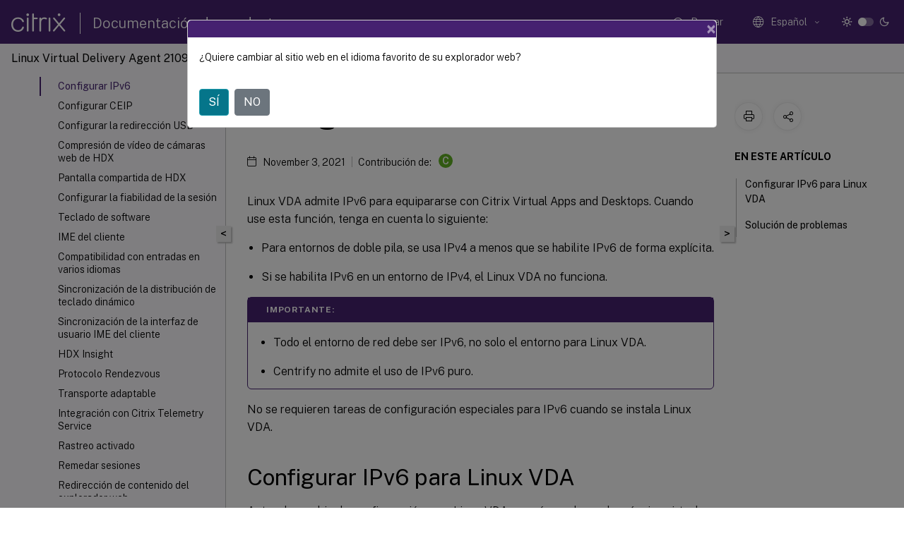

--- FILE ---
content_type: text/html; charset=UTF-8
request_url: https://docs.citrix.com/es-es/linux-virtual-delivery-agent/2109/configuration/configure-ipv6
body_size: 16364
content:
<!DOCTYPE html>
<html lang="es" class="theme" style="visibility:hidden">
    <head>
<meta http-equiv="Content-Type" content="text/html; charset=UTF-8">
    <meta charset="UTF-8">
    <meta http-equiv="X-UA-Compatible" content="IE=edge">
    <meta name="viewport" content="width=device-width, initial-scale=1.0, maximum-scale=12.0, user-scalable=yes">
    
    
   
    <title>Configurar IPv6 | Linux Virtual Delivery Agent 2109</title>
	
    <meta name="description" content="Linux VDA admite IPv6 para equipararse con Citrix Virtual Apps and Desktops. Cuando use esta función, tenga en cuenta lo siguiente:.No se requieren tareas de configuración especiales para IPv6 cuando se instala Linux VDA.">
	
    <meta name="ctx_product" content="linux_virtual_delivery_agent">
    <meta name="lastModified" content="November 3, 2021">
<meta name="googlebot" content="noindex">
<meta name="robots" content="noindex">
<meta name="mt_fly_provider" content="">
    <meta name="lang_code" content="es-es">   
    <meta name="google-site-verification" content="1Wh0frgAsMk_9bvhlqikSVpVii-UUGbdQsKWe4WqTrQ">
    

    

      <link rel="preconnect" href="https://consent.trustarc.com" crossorigin>   

   <link rel="preconnect" href="https://fonts.gstatic.com" crossorigin>

    <link rel="preload" as="style" href="https://fonts.googleapis.com/css2?family=Public+Sans:wght@300;400;600;700&amp;display=swap">

    <link rel="stylesheet" href="https://fonts.googleapis.com/css2?family=Public+Sans:wght@300;400;600;700&amp;display=swap" media="print" onload="this.media='all'">

        
   
    <link rel="preload" as="style" href="/assets/main.css">
    <link rel="stylesheet" href="/assets/main.css">



    <link rel="canonical" href="/es-es/linux-virtual-delivery-agent/2109/configuration/configure-ipv6.html">
    <link rel="icon" type="image/vnd.microsoft.icon" href="/assets/images/favicon.ico">
    <link rel="apple-touch-icon" href="/assets/images/apple-touch-icon.png">
  
    
    
</head>

    <body class="doc">
        <div class="docs-container-fluid">
            <div class="row no-gutters docs-header-container" id="docs-header-container-id">
                <div class="col-sm-12 col-md-12 docs-page-header">
                    
                        
<header class="docs-header clearfix">
  <!-- <button type="button" id="extra-close-button" class="close" data-dismiss="modal" aria-label="Close">
        <span aria-hidden="true">&times;</span>
    </button> -->

  <div class="md-search">
    <div class="md-search-close">
      <span class="docs-icon icon-close"></span>
    </div>
  </div>
  <div class="header-left">
    <div class="docs-icon icon-hamburger md-hamburger"></div>

    <a class="site-title" onclick="location.href='https://www.citrix.com';">
      <span class="docs-icon icon-citrix-new site-logo"></span>
      
    </a>
    <span class="header-divider"> </span>
    <a href="/es-es" class="site-title-text">Documentación de productos</a>
  </div>
  <div class="header-right">
    <div class="search-bar-container">
<!-- Button trigger modal -->
<button type="button" class="btn btn-primary search-btn-homepage" data-toggle="modal" data-target="#algoliaModal" id="search-btn">
  <span class="docs-icon icon-search"></span>
  <div class="search-box-new"> Buscar</div>
</button>

<input type="hidden" id="search_type" value="Escriba lo que quiere buscar">
<input type="hidden" id="search_no_results" value="No hay resultados">
<input type="hidden" id="search_filter" value="Filtros">
<input type="hidden" id="search_refine" value="Refinar resultados">
<input type="hidden" id="search_clear_all" value="Borrar todo">
<input type="hidden" id="search_citrix_pro_doc" value="Buscar en la documentación de productos">
<input type="hidden" id="search_query" value='Pruebe con una consulta diferente o menos específica. Quite los filtros seleccionados. Las consultas de ejemplo incluyen "actualización de versiones", "espacio de trabajo" y "certificado".'>
<input type="hidden" id="search_recommended" value="Temas recomendados">
<input type="hidden" id="search_related_topics" value="Temas relacionados con Citrix Tech Zone">
<input type="hidden" id="search_no_result_tech_zone" value="No se encontró ningún resultado en Tech Zone">
<input type="hidden" id="search_show_more" value="Mostrar más en Tech Zone">
<input type="hidden" id="search_query_all" value="Buscar en todos los productos">
<input type="hidden" id="search_featured" value="Temas destacados">
<input type="hidden" id="search_active_filter" value="Filtro seleccionado">

  <!-- Modal -->
  <div class="modal fade" id="algoliaModal" data-backdrop="false" tabindex="-1" role="dialog" aria-labelledby="algoliaModalLabel" aria-hidden="true">
    <div class="modal-dialog modal-dialog-scrollable" role="document">
      <div class="modal-content search-modal-content">
        <div class="modal-body search-modal-body" id="modal-box-algolia">
          <div>
            <div class="search-filter-head">
              <div class="inner-div">
                <div class="close-search-modal-mobile" data-dismiss="modal" aria-label="Close">
                 <span class="docs-icon algolia-modal-close-icon icon-arrow-back-search"></span>
                </div> 
                <div id="autocomplete">
                </div>
                <div class="close-search-modal" data-dismiss="modal" aria-label="Close">
                  <p>Cerrar</p> <span class="docs-icon icon-clearAll-search"></span>
                </div>
                <div class="mobile-filter" id="mobile-filter-button"><span class="docs-icon icon-filter"></span></div>    
              </div>
            </div>
            <div class="search-hits">
              <div class="products-heading">
                <div class="prod">
                <div class="refine-heading">Refinar resultados</div>
                <div id="clear-refinement" class="bg-ss-clear"></div>
                </div>
                <div id="hierarchical-menu">
                  <input type="text" id="product-search" class="product-searchbox" placeholder="Buscar productos">
                  <p class="select-product-mobile">Seleccione un producto</p>
                </div>
              </div>
              <div class="mobile-apply-filter" id="mobile-filter-div">
                <div class="mobile-apply-filter-inner">
                  <div id="apply-filter">Aplicar</div>
                  <div id="clear-refinement-mobile">Borrar todo</div>
                </div>
              </div>
              <div id="result-div">
                <div id="query-suggestion-div"></div>
                <div class="show-filter">
                  <div id="selected-message">Filtro seleccionado</div>
                  <div id="current-refinements"></div>
                </div>
                <div id="empty-search-algolia">
                  <div class="search-icon-big">
                    <span class="docs-icon icon-search no-result"></span>
                  </div>
                  <div class="empty-message-class">
                     <div class="empty-message-line-1 modal-text-center">Buscar en la documentación de productos</div>
                  </div>
                </div>
                <div id="infinite-hits-custom" class="hits-container" style="display:none;">
                </div>
              </div>
            </div>
          </div>
        </div>
      </div>
    </div>
  </div>

      <span class="docs-icon icon-search md-search-submit"></span>
    </div>
<div class="language-container">
    <button type="button" class="btn btn-default dropdown-toggle" data-toggle="dropdown" aria-haspopup="true" aria-expanded="false" onclick="loadCaptcha('language')">
        <i class="docs-icon icon-globe cx-globe lang-selected"></i>
        <span class="lang-selected-text"></span>
        <span class="docs-icon dropdown-arrow icon-arrow-down-rounded"></span>
    </button>
        
    <ul class="dropdown-menu">
        <li class="lang active lang-desktop">
            <a class="language-option" href="/en-us/linux-virtual-delivery-agent/2109/configuration/configure-ipv6.html?lang-switch=true">
                <div class="lang-p">
                    English
                </div>
            </a>
        </li>
        <li class="lang active lang-mobile">
            <a class="language-option" href="/en-us/linux-virtual-delivery-agent/2109/configuration/configure-ipv6.html?lang-switch=true">
                <div class="lang-p">
                    EN
                </div>
            </a>
        </li>
        <li class="lang active lang-desktop">
            <a class='language-option' href='/de-de/linux-virtual-delivery-agent/2109/configuration/configure-ipv6?lang-switch=true'>
                <div class="lang-p">
                    Deutsch
                </div>
            </a>
        </li>
        <li class="lang active lang-mobile">
            <a class='language-option' href='/de-de/linux-virtual-delivery-agent/2109/configuration/configure-ipv6?lang-switch=true'>
                <div class="lang-p">
                    DE
                </div>
            </a>
        </li>
        <li class="lang active lang-desktop">
            <a class='language-option' href='/ja-jp/linux-virtual-delivery-agent/2109/configuration/configure-ipv6?lang-switch=true'>
                <div class="lang-p">
                    日本語
                </div>
            </a>
        </li>
        <li class="lang active lang-mobile">
            <a class='language-option' href='/ja-jp/linux-virtual-delivery-agent/2109/configuration/configure-ipv6?lang-switch=true'>
                <div class="lang-p">
                    JA
                </div>
            </a>
        </li>
        <li class="lang active lang-desktop">
            <a class='language-option' href='/zh-cn/linux-virtual-delivery-agent/2109/configuration/configure-ipv6?lang-switch=true'>
                <div class="lang-p">
                    简体中文
                </div>
            </a>
        </li>
        <li class="lang active lang-mobile">
            <a class='language-option' href='/zh-cn/linux-virtual-delivery-agent/2109/configuration/configure-ipv6?lang-switch=true'>
                <div class="lang-p">
                    ZH
                </div>
            </a>
        </li>
        <li class="lang active lang-desktop">
            <a class='language-option' href='/fr-fr/linux-virtual-delivery-agent/2109/configuration/configure-ipv6?lang-switch=true'>
                <div class="lang-p">
                    Français
                </div>
            </a>
        </li>
        <li class="lang active lang-mobile">
            <a class='language-option' href='/fr-fr/linux-virtual-delivery-agent/2109/configuration/configure-ipv6?lang-switch=true'>
                <div class="lang-p">
                    FR
                </div>
            </a>
        </li>
        <li class="lang active lang-desktop">
            <a class='language-option' href='/es-es/linux-virtual-delivery-agent/2109/configuration/configure-ipv6?lang-switch=true'>
                <div class="lang-p">
                    Español
                </div>
            </a>
        </li>
        <li class="lang active lang-mobile">
            <a class='language-option' href='/es-es/linux-virtual-delivery-agent/2109/configuration/configure-ipv6?lang-switch=true'>
                <div class="lang-p">
                    ES
                </div>
            </a>
        </li>
    </ul>
</div>



    <div class="light-toggle-box">
      <div class="light docs-actions-item">
        <span data-content="Tema claro">
          <i class="docs-icon icon-sun"></i>
        </span>
      </div>
      <label class="switch">
        <input id="switch_theme" type="checkbox">
        <span class="slider round"></span>
      </label>
      <div class="dark docs-actions-item">
        <span data-content="Tema oscuro">
          <i class="docs-icon icon-moon"></i>
        </span>
      </div>
    </div>

    <button class="themebtn-switch">
      <span data-content="Tema claro" class="theme-mobile">
        <i class="docs-icon icon-sun"></i>
      </span>
    </button>
  </div>
</header>


                    
					 <div id="docs-banner">
                        <div id="banner-div" style="display: none;" data-component="dismissible-item" data-expiry="1000" data-id="welcome-banner" data-type="info" data-value='&lt;div&gt;&lt;p id="text-banner"&gt;&lt;/p&gt;&lt;p id="new-banner"&gt;&lt;/p&gt;&lt;/div&gt;'></div>


                    </div>
                </div>
            </div>
            <div class="row no-gutters">
                <div class="col-sm-12 col-md-12 docs-page-content">
			<div id="invisible-recaptcha"></div>
     			 <input type="hidden" id="recaptchaVal" value="">
                    
   
<div class="row no-gutters" id="collapse">
  <div class="col-3 col-md-4 col-lg-3 content-left-wrapper">
    <div class="left-wrapper">
      
      

    
   <div class="version-name-class">
       <span class="version-name">Linux Virtual Delivery Agent 2109</span>
   </div>
    <div class="cx-version-options">
            <div class="dropdown has-no-options">
                
            <button class="btn btn-secondary dropdown-toggle docsproductversiondropdown" type="button" data-toggle="dropdown" aria-haspopup="true" aria-expanded="false">
                <p class="version-name-container">
                </p>
            </button>
            <div class="dropdown-menu" aria-labelledby="dropdownMenuButton">
            
              <a class="dropdown-item" data-version-url="/es-es/linux-virtual-delivery-agent/current-release">Current Release</a>
            
              <a class="dropdown-item" data-version-url="/es-es/linux-virtual-delivery-agent/2402-ltsr">2402 LTSR</a>
            
              <a class="dropdown-item" data-version-url="/es-es/linux-virtual-delivery-agent/2311">2311</a>
            
              <a class="dropdown-item" data-version-url="/es-es/linux-virtual-delivery-agent/2308">2308</a>
            
              <a class="dropdown-item" data-version-url="/es-es/linux-virtual-delivery-agent/2305">2305</a>
            
              <a class="dropdown-item" data-version-url="/es-es/linux-virtual-delivery-agent/2303">2303</a>
            
              <a class="dropdown-item" data-version-url="/es-es/linux-virtual-delivery-agent/2301">2301</a>
            
              <a class="dropdown-item" data-version-url="/es-es/linux-virtual-delivery-agent/2212">2212</a>
            
              <a class="dropdown-item" data-version-url="/es-es/linux-virtual-delivery-agent/2210">2210</a>
            
              <a class="dropdown-item" data-version-url="/es-es/linux-virtual-delivery-agent/2209">2209</a>
            
              <a class="dropdown-item" data-version-url="/es-es/linux-virtual-delivery-agent/2207">2207</a>
            
              <a class="dropdown-item" data-version-url="/es-es/linux-virtual-delivery-agent/2206">2206</a>
            
              <a class="dropdown-item" data-version-url="/es-es/linux-virtual-delivery-agent/2204">2204</a>
            
              <a class="dropdown-item" data-version-url="/es-es/linux-virtual-delivery-agent/2203-ltsr">2203 LTSR</a>
            
              <a class="dropdown-item" data-version-url="/es-es/linux-virtual-delivery-agent/1912-ltsr/configuration/configure-ipv6.html">1912 LTSR</a>
            
              <a class="dropdown-item" data-version-url="/es-es/linux-virtual-delivery-agent/7-15-ltsr/configuration/configure-ipv6.html">7.15 LTSR</a>
            
            </div>
        </div>
    </div>


<div class="left-nav">
    <div class="overlay"></div>
    <ul class="ctx-sub-menu scrollable">
                <li class="has-sub-nav-li">
                    
                    <p>
                        <span class="ctx-sub-menu-group-link has-sub-nav docs-icon icon-arrow-down-rounded"></span>
                    
                        
                        
                        
                        
                        <a class='ctx-sub-menu-group-title' href='/es-es/linux-virtual-delivery-agent/2109/whats-new'>
                            Novedades
                            
                            
                        </a>
                    </p>
                        <ul id="ctx-sub-menu-children" class="ctx-sub-menu-closed">
                                <li>
                                    <p>  
                                        <a href='/es-es/linux-virtual-delivery-agent/2109/whats-new/fixed-issues'>Problemas resueltos</a>
                                </p>
</li>
                                <li>
                                    <p>  
                                        <a href='/es-es/linux-virtual-delivery-agent/2109/whats-new/known-issues'>Problemas conocidos</a>
                                </p>
</li>
                                <li>
                                    <p>  
                                        <a href='/es-es/linux-virtual-delivery-agent/2109/whats-new/lvda-third-party-notices'>Avisos legales de terceros</a>
                                </p>
</li>
                                <li>
                                    <p>  
                                        <a href='/es-es/linux-virtual-delivery-agent/2109/whats-new/removed-features'>Elementos retirados</a>
                                </p>
</li>
                        </ul>
                 </li>
                <li>
                    
                    <p>
                    
                        
                        
                        
                        
                        <a href='/es-es/linux-virtual-delivery-agent/2109/system-requirements'>
                            Requisitos del sistema
                            
                            
                        </a>
                    </p>
                 </li>
                <li class="has-sub-nav-li">
                    
                    <p>
                        <span class="ctx-sub-menu-group-link has-sub-nav docs-icon icon-arrow-down-rounded"></span>
                    
                        
                        
                        
                        
                        <a class='ctx-sub-menu-group-title' href='/es-es/linux-virtual-delivery-agent/2109/installation-overview'>
                            Instalación
                            
                            
                        </a>
                    </p>
                        <ul id="ctx-sub-menu-children" class="ctx-sub-menu-closed">
                                <li>
                                    <p>  
                                        <a href='/es-es/linux-virtual-delivery-agent/2109/installation-overview/easy-install'>Instalación rápida con Easy Install (recomendado)</a>
                                </p>
</li>
                                <li>
                                    <p>  
                                        <a href='/es-es/linux-virtual-delivery-agent/2109/installation-overview/redhat'>Instalar Linux Virtual Delivery Agent para RHEL o CentOS manualmente</a>
                                </p>
</li>
                                <li>
                                    <p>  
                                        <a href='/es-es/linux-virtual-delivery-agent/2109/installation-overview/suse'>Instalar Linux Virtual Delivery Agent para SUSE manualmente</a>
                                </p>
</li>
                                <li>
                                    <p>  
                                        <a href='/es-es/linux-virtual-delivery-agent/2109/installation-overview/ubuntu'>Instalar Linux Virtual Delivery Agent para Ubuntu manualmente</a>
                                </p>
</li>
                                <li>
                                    <p>  
                                        <a href='/es-es/linux-virtual-delivery-agent/2109/installation-overview/debian'>Instalar Linux Virtual Delivery Agent para Debian manualmente</a>
                                </p>
</li>
                                <li>
                                    <p>  
                                        <a href='/es-es/linux-virtual-delivery-agent/2109/installation-overview/create-linux-vdas-in-citrix-virtual-apps-desktops-standard-azure'>Crear Linux VDA en Citrix Virtual Apps and Desktops Standard para Azure</a>
                                </p>
</li>
                                <li>
                                    <p>  
                                        <a href='/es-es/linux-virtual-delivery-agent/2109/installation-overview/use-mcs-to-create-linux-vms'>Usar MCS para crear máquinas virtuales Linux</a>
                                </p>
</li>
                                <li>
                                    <p>  
                                        <a href='/es-es/linux-virtual-delivery-agent/2109/installation-overview/use-pvs-to-create-linux-vms'>Usar Citrix Provisioning para crear máquinas virtuales Linux</a>
                                </p>
</li>
                                <li>
                                    <p>  
                                        <a href='/es-es/linux-virtual-delivery-agent/2109/installation-overview/configure-delivery-controllers'>Configurar Delivery Controllers para XenDesktop 7.6 y versiones anteriores</a>
                                </p>
</li>
                        </ul>
                 </li>
                <li class="has-sub-nav-li">
                    
                    <p class="child-active">
                        <span class="ctx-sub-menu-group-link has-sub-nav docs-icon icon-arrow-up-rounded "></span>
                    
                        
                        
                        
                        
                        <a class='ctx-sub-menu-group-title' href='/es-es/linux-virtual-delivery-agent/2109/configuration'>
                            Configuración
                            
                            
                        </a>
                    </p>
                        <ul id="ctx-sub-menu-children" class="ctx-sub-menu-child-open">
                                <li>
                                    <p>  
                                        <a href='/es-es/linux-virtual-delivery-agent/2109/configuration/integrate-nis-with-active-directory'>Integrar NIS en Active Directory</a>
                                </p>
</li>
                                <li>
                                    <p>  
                                        <a href='/es-es/linux-virtual-delivery-agent/2109/configuration/publish-apps'>Publicar aplicaciones</a>
                                </p>
</li>
                                <li>
                                    <p>  
                                        <a href='/es-es/linux-virtual-delivery-agent/2109/configuration/linux-vda-self-update'>Autoactualización de Linux VDA</a>
                                </p>
</li>
                                <li>
                                    <p>  
                                        <a href='/es-es/linux-virtual-delivery-agent/2109/configuration/remote-pc-access'>Acceso con Remote PC</a>
                                </p>
</li>
                                <li>
                                    <p>  
                                        <a href='/es-es/linux-virtual-delivery-agent/2109/configuration/printing-best-practice'>Imprimir</a>
                                </p>
</li>
                                <li>
                                    <p>  
                                        <a href='/es-es/linux-virtual-delivery-agent/2109/configuration/file-copy-and-paste'>Copiar y pegar archivos</a>
                                </p>
</li>
                                <li>
                                    <p>  
                                        <a href='/es-es/linux-virtual-delivery-agent/2109/configuration/file-transfer'>Transferencia de archivos</a>
                                </p>
</li>
                                <li>
                                    <p>  
                                        <a href='/es-es/linux-virtual-delivery-agent/2109/configuration/pdf-printing'>Impresión de PDF</a>
                                </p>
</li>
                                <li>
                                    <p>  
                                        <a href='/es-es/linux-virtual-delivery-agent/2109/configuration/configuring-graphics'>Configurar gráficos</a>
                                </p>
</li>
                                <li>
                                    <p>  
                                        <a href='/es-es/linux-virtual-delivery-agent/2109/configuration/thinwire-progressive-display'>Presentación progresiva de Thinwire</a>
                                </p>
</li>
                                <li>
                                    <p>  
                                        <a href='/es-es/linux-virtual-delivery-agent/2109/configuration/non-grid-3d-graphics'>Gráficos 3D sin cuadrícula</a>
                                </p>
</li>
                                <li>
                                    <p>  
                                        <a href='/es-es/linux-virtual-delivery-agent/2109/configuration/configure-policies'>Configurar directivas</a>
                                </p>
</li>
                                <li>
                                    <p>  
                                        <a href='/es-es/linux-virtual-delivery-agent/2109/configuration/policy-support-list'>Lista de directivas disponibles</a>
                                </p>
</li>
                                <li>
                                    <p class="active">
                                        Configurar IPv6
                                </p>
</li>
                                <li>
                                    <p>  
                                        <a href='/es-es/linux-virtual-delivery-agent/2109/configuration/configure-ceip'>Configurar CEIP</a>
                                </p>
</li>
                                <li>
                                    <p>  
                                        <a href='/es-es/linux-virtual-delivery-agent/2109/configuration/configure-usb-redirection'>Configurar la redirección USB</a>
                                </p>
</li>
                                <li>
                                    <p>  
                                        <a href='/es-es/linux-virtual-delivery-agent/2109/configuration/hdx-webcam-video-compression'>Compresión de vídeo de cámaras web de HDX</a>
                                </p>
</li>
                                <li>
                                    <p>  
                                        <a href='/es-es/linux-virtual-delivery-agent/2109/configuration/hdx-screen-sharing'>Pantalla compartida de HDX</a>
                                </p>
</li>
                                <li>
                                    <p>  
                                        <a href='/es-es/linux-virtual-delivery-agent/2109/configuration/configure-session-reliability'>Configurar la fiabilidad de la sesión</a>
                                </p>
</li>
                                <li>
                                    <p>  
                                        <a href='/es-es/linux-virtual-delivery-agent/2109/configuration/soft-keyboard'>Teclado de software</a>
                                </p>
</li>
                                <li>
                                    <p>  
                                        <a href='/es-es/linux-virtual-delivery-agent/2109/configuration/client-ime'>IME del cliente</a>
                                </p>
</li>
                                <li>
                                    <p>  
                                        <a href='/es-es/linux-virtual-delivery-agent/2109/configuration/configure-server-ime'>Compatibilidad con entradas en varios idiomas</a>
                                </p>
</li>
                                <li>
                                    <p>  
                                        <a href='/es-es/linux-virtual-delivery-agent/2109/configuration/dynamic-keyboard-layout-synchronization'>Sincronización de la distribución de teclado dinámico</a>
                                </p>
</li>
                                <li>
                                    <p>  
                                        <a href='/es-es/linux-virtual-delivery-agent/2109/configuration/client-ime-user-interface-synchronization'>Sincronización de la interfaz de usuario IME del cliente</a>
                                </p>
</li>
                                <li>
                                    <p>  
                                        <a href='/es-es/linux-virtual-delivery-agent/2109/configuration/hdx-insight'>HDX Insight</a>
                                </p>
</li>
                                <li>
                                    <p>  
                                        <a href='/es-es/linux-virtual-delivery-agent/2109/configuration/rendezvous-protocol'>Protocolo Rendezvous</a>
                                </p>
</li>
                                <li>
                                    <p>  
                                        <a href='/es-es/linux-virtual-delivery-agent/2109/configuration/adaptive-transport'>Transporte adaptable</a>
                                </p>
</li>
                                <li>
                                    <p>  
                                        <a href='/es-es/linux-virtual-delivery-agent/2109/configuration/integrate-with-the-citrix-telemetry-service'>Integración con Citrix Telemetry Service</a>
                                </p>
</li>
                                <li>
                                    <p>  
                                        <a href='/es-es/linux-virtual-delivery-agent/2109/configuration/tracing-on'>Rastreo activado</a>
                                </p>
</li>
                                <li>
                                    <p>  
                                        <a href='/es-es/linux-virtual-delivery-agent/2109/configuration/session-shadowing'>Remedar sesiones</a>
                                </p>
</li>
                                <li>
                                    <p>  
                                        <a href='/es-es/linux-virtual-delivery-agent/2109/configuration/browser-content-redirection'>Redirección de contenido del explorador web</a>
                                </p>
</li>
                                <li>
                                    <p>  
                                        <a href='/es-es/linux-virtual-delivery-agent/2109/configuration/support-citrix-workspace-app-for-html5'>Compatibilidad de la aplicación Citrix Workspace para HTML5</a>
                                </p>
</li>
                                <li>
                                    <p>  
                                        <a href='/es-es/linux-virtual-delivery-agent/2109/configuration/monitor-linux-sessions-in-director'>Supervisar sesiones de Linux en Citrix Director</a>
                                </p>
</li>
                                <li>
                                    <p>  
                                        <a href='/es-es/linux-virtual-delivery-agent/2109/configuration/monitor-service-daemon'>Demonio del servicio de supervisión</a>
                                </p>
</li>
                                <li>
                                    <p>  
                                        <a href='/es-es/linux-virtual-delivery-agent/2109/configuration/secure-user-sessions-using-tls'>Proteger sesiones de usuario con TLS</a>
                                </p>
</li>
                                <li>
                                    <p>  
                                        <a href='/es-es/linux-virtual-delivery-agent/2109/configuration/secure-user-sessions-using-dtls'>Proteger sesiones de usuario con DTLS</a>
                                </p>
</li>
                                <li>
                                    <p>  
                                        <a href='/es-es/linux-virtual-delivery-agent/2109/configuration/text-based-session-watermark'>Marca de agua de la sesión basada en texto</a>
                                </p>
</li>
                                <li>
                                    <p>  
                                        <a href='/es-es/linux-virtual-delivery-agent/2109/configuration/support-for-smart-cards'>Compatibilidad con tarjetas inteligentes</a>
                                </p>
</li>
                                <li>
                                    <p>  
                                        <a href='/es-es/linux-virtual-delivery-agent/2109/configuration/single-sign-on'>Autenticación Single Sign-On de dos saltos</a>
                                </p>
</li>
                                <li>
                                    <p>  
                                        <a href='/es-es/linux-virtual-delivery-agent/2109/configuration/configure-anonymous-session'>Configurar sesiones no autenticadas</a>
                                </p>
</li>
                                <li>
                                    <p>  
                                        <a href='/es-es/linux-virtual-delivery-agent/2109/configuration/configure-ldaps'>Configurar LDAPS</a>
                                </p>
</li>
                                <li>
                                    <p>  
                                        <a href='/es-es/linux-virtual-delivery-agent/2109/configuration/create-a-python3-virtual-environment'>Crear un entorno virtual Python3</a>
                                </p>
</li>
                                <li>
                                    <p>  
                                        <a href='/es-es/linux-virtual-delivery-agent/2109/configuration/xdping'>XDPing</a>
                                </p>
</li>
                                <li>
                                    <p>  
                                        <a href='/es-es/linux-virtual-delivery-agent/2109/configuration/configure-xauthority'>Configurar Xauthority</a>
                                </p>
</li>
                                <li>
                                    <p>  
                                        <a href='/es-es/linux-virtual-delivery-agent/2109/configuration/federated-authentication-service'>Configurar el servicio de autenticación federada</a>
                                </p>
</li>
                        </ul>
                 </li>
                <li>
                    
                    <p>
                    
                        
                        
                        
                        
                        <a class='history-class' href='/es-es/linux-virtual-delivery-agent/2109/document-history'> Historial de documentos
                            
                            
                                <span class="docs-icon icon-rss ml-3"></span>
                        </a>
                    </p>
                 </li>
        
    </ul>
</div>


      
    </div>
  </div>
  <div class="col-xs-12 col-md-8 col-lg-9 content-right-wrapper">
    <div class="row no-gutters">
      <!--in this line there is class="h-100" which gives height 100%!important this is causing the issue  -->
      <div class="col-12 add-margin sticky-banner">
        
        <div id="mtDesktopBanner" class="mt-feedback-banner mt-feedback-banner-wrapper" style="display: none">
          <div class="feedback-banner-container " data-localize-header="mt-feedback-form">
    <div class="banner-content-wrapper">
        <span class="banner-heading" data-localize="mt_feedback_banner_heading">Este contenido se ha traducido automáticamente de forma dinámica.</span>
    </div>
    <div class="banner-content-wrapper">
        <a class="banner-modal-button" href="#" data-toggle="modal" data-target="#mtFeedbackModal">
            <span data-localize="mt_feedback_banner_link">Envíe sus comentarios aquí</span>
        </a>
    </div>
</div>
<div class="grate-ful-section" data-localize-header="mt-feedback-form">
    <!--suc_msg div will show when we get success response from netlify for the podio feedback -->  
        <img width="20" height="20" id="grate-ful-section_image_id">
        <span data-localize="mt_feedback_thank_you_text">Gracias por los comentarios 
        </span>
</div>
        </div>
         
<nav aria-label="breadcrumb" class="d-lg-block breadcrumb-mobile ">
    <div class="breadcrumb-container sub-content-main-wrapper">
        <ol class="breadcrumb ctx-breadcrumbs">
            <li class="breadcrumb-item"><a href="/es-es"><span class="docs-icon icon-home breadcrumb-icon"></span></a></li>
            <li class="breadcrumb-item"><a href="/es-es/linux-virtual-delivery-agent">Linux Virtual Delivery Agent</a></li>
            <li class="breadcrumb-item"><a href="/es-es/linux-virtual-delivery-agent/2109">Linux Virtual Delivery Agent 2109</a></li>
        </ol>
    </div>
</nav>
      </div>
      
      <div style="position: sticky; width: 100%; top: 200px; z-index: 3">
        <button id="collapse-left">&lt;</button>
        <button id="show-left" style="display: none">&gt;</button>
      </div>

       
      <div class="col-12 col-sm-12 col-md-12 col-lg-9 order-12 order-sm-12 order-md-12 order-lg-1 sub-content-main-flex">
        <div class="sub-content-main-wrapper h-100">
          <div class="sub-content-main-wrapper-innner">
            

            <div class="mt-note" style="display: none">
              <div class="notification-container">
    <div class="notification-panel container-fluid" style="display:none">
        <div class="row outer-row-cont">
            <div class="col-12 col-md-7 col-sm-6 col-lg-7 outer-cont">
                <p class="notification-text en-us">This content has been machine translated dynamically.</p>
                <p class="notification-text de-de">Dieser Inhalt ist eine maschinelle Übersetzung, die dynamisch erstellt wurde. <a href="#mt-disclaimer">(Haftungsausschluss)</a></p>
                <p class="notification-text fr-fr">Cet article a été traduit automatiquement de manière dynamique. <a href="#mt-disclaimer">(Clause de non responsabilité)</a></p>
                <p class="notification-text es-es">Este artículo lo ha traducido una máquina de forma dinámica. <a href="#mt-disclaimer">(Aviso legal)</a></p>
				<p class="notification-text zh-cn">此内容已经过机器动态翻译。 <a href="#mt-disclaimer">放弃</a></p>
                <p class="notification-text ja-jp">このコンテンツは動的に機械翻訳されています。<a href="#mt-disclaimer">免責事項</a></p>
                <p class="notification-text ko-kr">이 콘텐츠는 동적으로 기계 번역되었습니다. <a href="#mt-disclaimer">책임 부인</a></p>
                <p class="notification-text pt-br">Este texto foi traduzido automaticamente. <a href="#mt-disclaimer">(Aviso legal)</a></p>
                <p class="notification-text it-it">Questo contenuto è stato tradotto dinamicamente con traduzione automatica.<a href="#mt-disclaimer">(Esclusione di responsabilità))</a></p>
                
                <p class="notification-text en-us-persistent-mt">This article has been machine translated.</p>
                <p class="notification-text de-de-persistent-mt">Dieser Artikel wurde maschinell übersetzt. <a href="#mt-disclaimer">(Haftungsausschluss)</a></p>
                <p class="notification-text fr-fr-persistent-mt">Ce article a été traduit automatiquement. <a href="#mt-disclaimer">(Clause de non responsabilité)</a></p>
                <p class="notification-text es-es-persistent-mt">Este artículo ha sido traducido automáticamente. <a href="#mt-disclaimer">(Aviso legal)</a></p>
                <p class="notification-text ja-jp-persistent-mt">この記事は機械翻訳されています.<a href="#mt-disclaimer">免責事項</a></p>
                <p class="notification-text ko-kr-persistent-mt">이 기사는 기계 번역되었습니다.<a href="#mt-disclaimer">책임 부인</a></p>
                <p class="notification-text pt-br-persistent-mt">Este artigo foi traduzido automaticamente.<a href="#mt-disclaimer">(Aviso legal)</a></p>
                <p class="notification-text zh-cn-persistent-mt">这篇文章已经过机器翻译.<a href="#mt-disclaimer">放弃</a></p>
                <p class="notification-text it-it-persistent-mt">Questo articolo è stato tradotto automaticamente.<a href="#mt-disclaimer">(Esclusione di responsabilità))</a></p>
            </div>
            <div class="col-12 col-md-5 col-sm-6 col-lg-5 inner-cont">
                <div class="button">
                    <div class="switcher">
                        <a class="mt-switchback-btn" href="javascript:">
                            <img width="20" height="20" class="blue_icon" id="mt-switchback-btn_image"> 
                            <span class="en-us">Switch to english</span>
                            <span class="de-de" style="display:none">Auf Englisch anzeigen</span>
                            <span class="fr-fr" style="display:none">Lire en anglais</span>
                            <span class="es-es" style="display:none">Leer en inglés</span>
                            <span class="ja-jp" style="display:none">英語に切り替え</span>
                            <span class="ko-kr" style="display:none">영어로 전환</span>
                            <span class="pt-br" style="display:none">Mudar para ingles</span>
                            <span class="zh-cn" style="display:none">切换到英文</span>
                            <span class="it-it" style="display:none">Passa all'inglese</span>
                        </a>
                    </div>
                </div>
            </div>
        </div>
    </div>
    <div style="display:none" id="notification-panel-error" class="notification-panel-error">
        <span class="icon-warning docs-icon"></span>
        <p class="notification-text">Translation failed!</p>
    </div>
 </div>

            </div>
            <div class="sub-content-main">
               
              <div class="title-container">
                <h1 class="page-title  d-sm-none d-lg-block"> Configurar IPv6 
                </h1>
              </div>

                 <div class="meta-data d-none d-lg-block">
        <span class="docs-icon icon-calendar"></span>
                <span class="last-modified">November 3, 2021</span>
                        
                        
                                <div class="contributor">
                                Contribución de: 
                                        
					<div class="contributor-inline">
                                                <!--  -->
                                                
                                                                <span class="contributor-info unconsented-contributor" title="
                        Citrix
                         Staff">
                        C
                        </span>
										</div>
                                </div>
                <div class="meta-border"></div>
</div>
   


<p>Linux VDA admite IPv6 para equipararse con Citrix Virtual Apps and Desktops. Cuando use esta función, tenga en cuenta lo siguiente:</p>

<ul>
  <li>Para entornos de doble pila, se usa IPv4 a menos que se habilite IPv6 de forma explícita.</li>
  <li>Si se habilita IPv6 en un entorno de IPv4, el Linux VDA no funciona.</li>
</ul>

<blockquote>
  <p><strong>Importante:</strong></p>

  <ul>
    <li>Todo el entorno de red debe ser IPv6, no solo el entorno para Linux VDA.</li>
    <li>Centrify no admite el uso de IPv6 puro.</li>
  </ul>
</blockquote>

<p>No se requieren tareas de configuración especiales para IPv6 cuando se instala Linux VDA.</p>

<h2 id="configurar-ipv6-para-linux-vda">
<a class="anchor" href="#configurar-ipv6-para-linux-vda" aria-hidden="true"><span class="octicon octicon-link"></span></a>Configurar IPv6 para Linux VDA</h2>

<p>Antes de cambiar la configuración para Linux VDA, asegúrese de que la máquina virtual Linux ya funcionó anteriormente en una red IPv6. Hay dos claves del Registro relacionadas con la configuración IPv6:</p>

<div class="language-plaintext highlighter-rouge"><div class="highlight"><pre class="highlight"><code>“HKLM\Software\Policies\Citrix\VirtualDesktopAgent” -t “REG_DWORD” -v “OnlyUseIPv6ControllerRegistration”
“HKLM\Software\Policies\Citrix\VirtualDesktopAgent” -t “REG_DWORD” -v “ControllerRegistrationIPv6Netmask”
&lt;!--NeedCopy--&gt;
</code></pre></div></div>

<p><strong>OnlyUseIPv6ControllerRegistration</strong> debe establecerse en 1 para que Linux VDA pueda usar IPv6:</p>

<div class="language-plaintext highlighter-rouge"><div class="highlight"><pre class="highlight"><code>sudo /opt/Citrix/VDA/bin/ctxreg create -k "HKLM\Software\Policies\Citrix\VirtualDesktopAgent" -t "REG_DWORD" -v "OnlyUseIPv6ControllerRegistration" -d "0x00000001" --force
&lt;!--NeedCopy--&gt;
</code></pre></div></div>

<p>Si Linux VDA tiene más de una interfaz de red, se puede usar <strong>ControllerRegistrationIPv6Netmask</strong> para especificar cuál se utiliza para el registro de Linux VDA:</p>

<div class="language-plaintext highlighter-rouge"><div class="highlight"><pre class="highlight"><code>sudo /opt/Citrix/VDA/bin/ctxreg create -k "HKLM\Software\Policies\Citrix\VirtualDesktopAgent" -t "REG_SZ" -v "ControllerRegistrationIPv6Netmask " -d "{IPv6 netmask}" --force
&lt;!--NeedCopy--&gt;
</code></pre></div></div>

<p>Sustituya <strong>{IPv6 netmask}</strong> por la máscara de red real (por ejemplo, 2000::/64).</p>

<p>Para obtener más información sobre IPv6 en Citrix Virtual Apps and Desktops, consulte <a href="/es-es/citrix-virtual-apps-desktops/manage-deployment/ipv6.html">Compatibilidad con IPv4 / IPv6</a>.</p>

<h2 id="solución-de-problemas">
<a class="anchor" href="#soluci%C3%B3n-de-problemas" aria-hidden="true"><span class="octicon octicon-link"></span></a>Solución de problemas</h2>

<p>Compruebe el entorno básico de red IPv6 y use el comando ping6 para comprobar si se puede establecer contacto con AD y el Delivery Controller.</p>


            </div>
            <div class="mt-disclaimer" style="display: none">
              <a id="mt-disclaimer"></a>
              <!--googleoff: all-->
<div class="mt-citrix-disclaimer" data-localize-header="mt-disclaimers">
    <span data-localize="mt_disclaimer"> La versión oficial de este contenido está en inglés. Para mayor comodidad, parte del contenido de la documentación de Cloud Software Group solo tiene traducción automática. Cloud Software Group no puede controlar el contenido con traducción automática, que puede contener errores, imprecisiones o un lenguaje inadecuado. No se ofrece ninguna garantía, ni implícita ni explícita, en cuanto a la exactitud, la fiabilidad, la idoneidad o la precisión de las traducciones realizadas del original en inglés a cualquier otro idioma, o que su producto o servicio de Cloud Software Group se ajusten a cualquier contenido con traducción automática, y cualquier garantía provista bajo el contrato de licencia del usuario final o las condiciones de servicio, o cualquier otro contrato con Cloud Software Group, de que el producto o el servicio se ajusten a la documentación no se aplicará en cuanto dicha documentación se ha traducido automáticamente. Cloud Software Group no se hace responsable de los daños o los problemas que puedan surgir del uso del contenido traducido automáticamente. </span>
</div>
<div class="mt-disclaimer-container">
    <div class="mt-de-de-gl-disclaimer" style="display:none">
        DIESER DIENST KANN ÜBERSETZUNGEN ENTHALTEN, DIE VON GOOGLE BEREITGESTELLT WERDEN. GOOGLE LEHNT JEDE AUSDRÜCKLICHE ODER STILLSCHWEIGENDE GEWÄHRLEISTUNG IN BEZUG AUF DIE ÜBERSETZUNGEN AB, EINSCHLIESSLICH JEGLICHER GEWÄHRLEISTUNG DER GENAUIGKEIT, ZUVERLÄSSIGKEIT UND JEGLICHER STILLSCHWEIGENDEN GEWÄHRLEISTUNG DER MARKTGÄNGIGKEIT, DER EIGNUNG FÜR EINEN BESTIMMTEN ZWECK UND DER NICHTVERLETZUNG VON RECHTEN DRITTER.
    </div>
    <div class="mt-fr-fr-gl-disclaimer" style="display:none">
        CE SERVICE PEUT CONTENIR DES TRADUCTIONS FOURNIES PAR GOOGLE. GOOGLE EXCLUT TOUTE GARANTIE RELATIVE AUX TRADUCTIONS, EXPRESSE OU IMPLICITE, Y COMPRIS TOUTE GARANTIE D'EXACTITUDE, DE FIABILITÉ ET TOUTE GARANTIE IMPLICITE DE QUALITÉ MARCHANDE, D'ADÉQUATION À UN USAGE PARTICULIER ET D'ABSENCE DE CONTREFAÇON.
    </div>
    <div class="mt-es-es-gl-disclaimer" style="display:none">
        ESTE SERVICIO PUEDE CONTENER TRADUCCIONES CON TECNOLOGÍA DE GOOGLE. GOOGLE RENUNCIA A TODAS LAS GARANTÍAS RELACIONADAS CON LAS TRADUCCIONES, TANTO IMPLÍCITAS COMO EXPLÍCITAS, INCLUIDAS LAS GARANTÍAS DE EXACTITUD, FIABILIDAD Y OTRAS GARANTÍAS IMPLÍCITAS DE COMERCIABILIDAD, IDONEIDAD PARA UN FIN EN PARTICULAR Y AUSENCIA DE INFRACCIÓN DE DERECHOS.
    </div>
    <div class="mt-zh-cn-gl-disclaimer" style="display:none">
        本服务可能包含由 Google 提供技术支持的翻译。Google 对这些翻译内容不做任何明示或暗示的保证，包括对准确性、可靠性的任何保证以及对适销性、特定用途的适用性和非侵权性的任何暗示保证。
    </div>
    <div class="mt-ja-jp-gl-disclaimer" style="display:none">
        このサービスには、Google が提供する翻訳が含まれている可能性があります。Google は翻訳について、明示的か黙示的かを問わず、精度と信頼性に関するあらゆる保証、および商品性、特定目的への適合性、第三者の権利を侵害しないことに関するあらゆる黙示的保証を含め、一切保証しません。
    </div>
    <div class="mt-pt-br-gl-disclaimer" style="display:none">
        ESTE SERVIÇO PODE CONTER TRADUÇÕES FORNECIDAS PELO GOOGLE. O GOOGLE SE EXIME DE TODAS AS GARANTIAS RELACIONADAS COM AS TRADUÇÕES, EXPRESSAS OU IMPLÍCITAS, INCLUINDO QUALQUER GARANTIA DE PRECISÃO, CONFIABILIDADE E QUALQUER GARANTIA IMPLÍCITA DE COMERCIALIZAÇÃO, ADEQUAÇÃO A UM PROPÓSITO ESPECÍFICO E NÃO INFRAÇÃO.
    </div>
    <div class="mt-de-de-amz-disclaimer" style="display:none">
    </div>
    <div class="mt-es-es-amz-disclaimer" style="display:none">
    </div>
    <div class="mt-fr-fr-amz-disclaimer" style="display:none">
    </div>
</div>
<!--googleon: all-->

            </div>
          </div>

            
           
          
          <div class="instruct-contributers" id="mobile-screen-instructions">
            <span class="instruct-button"></span>
            <a class="editarticle-modal-link" href="javascript:void(0)">Instructions for Contributors</a>
          </div>
           
           
          
          
             
           
          
           
        </div>
      </div>
        
      <div style="position: sticky; width: 100%; top: 200px; z-index: 3">
        <button style="position: absolute; right: 25%" id="collapse-right">
          &gt;
        </button>
        <button style="position: absolute; right: 2%; display: none" id="show-right">
          &lt;
        </button>
      </div>
      
      <div class="col-12 col-sm-12 col-md-12 col-lg-3 order-1 order-sm-1 order-md-1 order-lg-12 sub-content-right-flex">
        <div class="sub-content-right-wrapper mt-mobile">
          
          <div id="mtMobileBanner" class="mt-feedback-banner margin-banner-top" style="display: none">
            <div class="feedback-banner-container " data-localize-header="mt-feedback-form">
    <div class="banner-content-wrapper">
        <span class="banner-heading" data-localize="mt_feedback_banner_heading">Este contenido se ha traducido automáticamente de forma dinámica.</span>
    </div>
    <div class="banner-content-wrapper">
        <a class="banner-modal-button" href="#" data-toggle="modal" data-target="#mtFeedbackModal">
            <span data-localize="mt_feedback_banner_link">Envíe sus comentarios aquí</span>
        </a>
    </div>
</div>
<div class="grate-ful-section" data-localize-header="mt-feedback-form">
    <!--suc_msg div will show when we get success response from netlify for the podio feedback -->  
        <img width="20" height="20" id="grate-ful-section_image_id">
        <span data-localize="mt_feedback_thank_you_text">Gracias por los comentarios 
        </span>
</div>
          </div>
           
          <div class="title-container">
            <span class="page-title d-lg-none"><span>
                Configurar IPv6 
              </span></span>
          </div>
          
          <div class="meta-docs-cont-desktop">
             <div class="meta-data d-lg-none">
        <span class="docs-icon icon-calendar"></span>
                <span class="last-modified">November 3, 2021</span>
                        
                        
                                <div class="contributor">
                                Contribución de: 
                                        
					<div class="contributor-inline">
                                                <!--  -->
                                                
                                                                <span class="contributor-info unconsented-contributor" title="
                        Citrix
                         Staff">
                        C
                        </span>
										</div>
                                </div>
                <div class="meta-border"></div>
</div>
  
            <div class="docs-actions">
              <div class="print docs-actions-item" onclick="window.print()">
                <span data-content="Imprimir" class="action-icon-text">
                  <i class="docs-icon icon-print"></i>
                  <!-- <i  class="docs-icon icon-print-filled"></i> -->
                </span>
              </div>
              
              <div class="share docs-actions-item">
                <span class="docs-icon-container" data-content="Compartir"></span>
                <span class="docs-icon icon-share"></span>
                <!-- <i  class="docs-icon icon-share-filled"></i> -->
                <div class="share-articles">
                  <p>Compartir</p>
                </div>
              </div>
               
              <div class="edit docs-actions-item" onclick="redirectToPage(('/es-es/linux-virtual-delivery-agent/2109/configuration/configure-ipv6.html'))">
                <span data-content="Modificar este artículo">
                  <i class="docs-icon icon-edit"></i>
                </span>
                <!-- <i  class="docs-icon icon-edit-filled"></i> -->
              </div>
              
            </div>
          </div>
          <div class="meta-docs-cont-mobile">
            <div class="row">
              
              <div class="col-6">
                <div class="meta-data d-lg-none">
        <span class="docs-icon icon-calendar"></span>
                <span class="last-modified">November 3, 2021</span>
                        
                        
                                <div class="contributor">
                                Contribución de: 
                                        
					<div class="contributor-inline">
                                                <!--  -->
                                                
                                                                <span class="contributor-info unconsented-contributor" title="
                        Citrix
                         Staff">
                        C
                        </span>
										</div>
                                </div>
                <div class="meta-border"></div>
</div>

              </div>
              
              <div class="col-6">
                <div class="docs-actions">
                  <div class="print docs-actions-item" onclick="window.print()">
                    <span data-content="Imprimir" class="action-icon-text">
                      <i class="docs-icon icon-print"></i>
                      <!-- <i  class="docs-icon icon-print-filled"></i> -->
                    </span>
                  </div>
                  
                  <div class="share docs-actions-item">
                    <span class="docs-icon-container" data-content="Compartir"></span>
                    <span class="docs-icon icon-share"></span>
                    <!-- <i  class="docs-icon icon-share-filled"></i> -->
                    <div class="share-articles">
                      <p>Compartir</p>
                    </div>
                  </div>
                   
                  <div class="edit docs-actions-item">
                    <span onclick="redirectToPage(('/es-es/linux-virtual-delivery-agent/2109/configuration/configure-ipv6.html'))" data-content="Modificar este artículo" href="javascript:;">
                      <i class="docs-icon icon-edit"></i>
                    </span>
                    <!-- <i  class="docs-icon icon-edit-filled"></i> -->
                  </div>
                  
                </div>
              </div>
              
              <div class="col-12 pb-2">
                
              </div>
              
            </div>
          </div>
          
          <div class="content">
            <div class="row no-gutters">
              <div class="col-12 col-sm-12 content-toc-wrapper">
                <div class="content-toc">
                  <h3 class="toc-header">
                    En este artículo
                  </h3>
                  <div class="content-toc-nav scrollable">
                    <ul id="toc" class="section-nav">
<li class="toc-entry toc-h2"><a href="#configurar-ipv6-para-linux-vda">Configurar IPv6 para Linux VDA</a></li>
<li class="toc-entry toc-h2"><a href="#soluci%C3%B3n-de-problemas">Solución de problemas</a></li>
</ul>
                  </div>
                </div>
              </div>
            </div>
            <div class="print-excluded d-lg-block">
                
              
              
              <div class="instruct-contributers" id="large-screen-instructions">
                <span class="instruct-button"></span>
                <a class="editarticle-modal-link" href="javascript:void(0)">Instructions for Contributors</a>
              </div>
                

              
                
              
              
               
            </div>
          </div>
        </div>
      </div>
      
    </div>
  </div>
  <div class="container-fluid">
    <div class="row">
        <div class="col-lg-8 col-md-10 col-sm-12 preview-modal-container ">
            <div class="modal fade modal-resize" data-backdrop="static" id="previewTermsModal" tabindex="-1" role="dialog" aria-labelledby="citrixPreviewModal" aria-hidden="true">
                <div class="modal-dialog modal-dialog-centered modal-size" role="document">
                    <div class="modal-content modal-corner mod-space mod-resize">
                        <div class="modal-header modal-border">
                            <span class="modal-title  modal-title-font" id="citrixPreviewModal">
                                
                                <span>Citrix</span>
                                  Preview Documentation
                            </span>
                            <span class="docs-icon modal-close-icon icon-close" data-dismiss="modal" aria-label="Close"></span>
                        </div>
                        <div class="modal-body mod-scroll">
                            <p class="modal-desc">This Preview product documentation is 
                                <span>Citrix</span>
                                 Confidential.
                            </p>
                            <p id="PreviewPath1" class="modal-desc">You agree to hold this documentation confidential pursuant to the
                                terms of your 
                                <span>Citrix</span>
                                 Beta/Tech Preview Agreement.
                            </p>
                            <p class="modal-desc">The development, release and timing of any features or functionality
                                described in the Preview documentation remains at our sole discretion and are subject to
                                change without notice or consultation.</p>
                            <p class="modal-desc">The documentation is for informational purposes only and is not a
                                commitment, promise or legal obligation to deliver any material, code or functionality
                                and should not be relied upon in making 
                                <span>Citrix</span>
                                 product purchase decisions.
                            </p>
                            <p class="modal-desc">If you do not agree, select I DO NOT AGREE to exit.</p>

                        </div>
                        <div class="modal-footer modal-bottom btn-bottom">
                            <button id="iAgreePreviewTerms" class="btn btn-primary but-first" onclick="agreePreviewTerms()">I AGREE</button>
                            <button id="iDonotAgreePreviewTerms" class="btn btn-secondary but-second" onclick="dontAgreePreviewTerms()">I DO NOT AGREE</button>
                        </div>
                    </div>
                </div>
            </div>
        </div>
    </div>
</div>
 

  <div class="toast-msg">
    <i class="copyMsgSucc" style="display: none">Copiado</i>
    <i class="copyMsgFail" style="display: none">Error</i>
  </div>
</div>

  
<div class="divEnlarge" style="display: none" onclick="this.style.display='none'">
  <div id="imgEnlarge">
    <span class="docs-icon image-close-icon icon-close"></span>
  </div>
</div>
 


                </div>
            </div>
            <div class="row no-gutters">
                <div class="col-sm-12 col-md-12 docs-page-footer">
                    
                        
<footer class="docs-footer">
    <div class="footer-content">
        <div class="left-section">
            <a onclick="location.href='https://www.citrix.com';">
                <span class="docs-icon icon-citrix-new site-logo"></span>
                
            </a>
        </div>
        <div class="right-section">
            <div class="link-section">
                <a href="javascript:;" class="terms-text ctxDocFBlink">Comentarios sobre el sitio</a>
                <span class="divider">|</span>
                <a class="terms-text cookie-preferences" href="https://app.smartsheet.com/b/form/5a4f963f77fb4acc91bb6e4a3b47cda3"><img style="width: 20px;margin-top: -3px; margin-right: 5px;" src="/assets/images/privacy-option.png" alt="Your privacy choices footer link">Sus opciones de privacidad</a>
                <span class="divider">|</span>
                <a class="terms-text cookie-preferences" href="https://www.cloud.com/legal.html">Condiciones legales y de privacidad</a>
                <span class="divider">|</span>

                <a href="#" class="cookie-preferences" onclick="event.preventDefault(); window.evidon.notice.showConsentTool();">Preferencias de cookies</a>
                <span id="consent-setting-divider" class="divider">|</span>
                <a id="consent-setting-link" href="/en-us/settings.html">Parámetros de consentimiento</a>
                <span class="divider">|</span>
                <a id="cloud-link" href="https://docs.cloud.com" style="display: inline;">docs.cloud.com</a>
            </div>
            <div class="copyright-section">
                <span class="copy-right-text">© 1999-<span class="copy-right-end-year"></span> Cloud Software Group, Inc. All
                    rights reserved.</span>
            </div>
        </div>
        <!--This is the bootstrap feedback ui Modal pop up code-->
        
            <div class="modal fade" id="feedBackModal" data-backdrop="static" data-keyboard="false" tabindex="-1" aria-labelledby="feedBackModalLabel" aria-hidden="true">
    <div class="modal-dialog modal-dialog-centered feedback-modal-dialog" data-localize-header="feedback-form">
        <div class="modal-content">
            <div class="modal-header">
                <h5 class="modal-title" id="feedBackModalLabel" data-localize="feedback_form_modal_title">Envíe sus comentarios</h5>
                <div class="close" data-dismiss="modal" aria-label="Close">
                    <span class="docs-icon modal-close-icon icon-close"></span>
                </div>
            </div>
            <div class="modal-body">
                <!--suc_msg div will show when we get success response from netlify for the feedback or mt-feedback form -->               
                <div id="feedback-success" style="display: none;">
                    <div id="suc_msg">
                        <img width="20" height="20" id="suc_msg_image_id">
                        <span data-localize="feedback_form_modal_success_message" class="text-dark">Gracias por sus comentarios. Nos pondremos en contacto con usted a través de la dirección de correo electrónico proporcionada si necesitamos más información. 
                        </span>
                    </div>
                </div>
                <!--error_msg div will show when we get any kind of error response from netlify for the feedback form-->
                <div id="feedback-error" style="display: none;">
                    <div id="error_msg">
                        <img width="20" height="20" id="error_msg_msg_image_id">
                        <span data-localize="feedback_form_modal_failure_message" class="text-dark">Se ha producido un error al enviar sus comentarios. Inténtelo de nuevo 
                        </span>
                    </div>
                </div>
                
                <div class="container-fluid form-wrapper">
                    <div class="row field-wrapper">
                        
                        <div class="col-md-4 label-wrapper col-sm-4 col-xs-12">
                            <span class="input-label" data-localize="send_feedback">Enviar comentarios</span>:<span class="required-icon"> *</span>
                        </div>
                         <div class="col-md-8 col-sm-8 col-xs-12"> 
                           <div>
                            <label for="article-feedback" class="radiolabel" data-localize="about_the_article">
                              <input type="radio" id="article-feedback" class="ffradio ffinput" name="feedback-radio" value="article-feedback">
                                Acerca del artículo
                             </label>
                           </div>
                           <div>
                            <label for="product-feedback" class="radiolabel" data-localize="about_the_product">
                                <input type="radio" id="product-feedback" class="ffradio ffinput" name="feedback-radio" value="product-feedback">
                                Acerca del producto
                             </label>
                             </div>
                            <span class="about-error error-message" data-localize="feedback_form_modal_error_text">Este campo es obligatorio</span>
                        </div>   
                    </div>
                    
                    
                    <div class="row field-wrapper">
                        <div class="col-md-4 label-wrapper col-sm-4 col-xs-12">
                            <span class="input-label" data-localize="feedback_form_modal_subject">Asunto</span>:<span class="required-icon"> *</span>
                        </div>
                        <div class="col-md-8 col-sm-8 col-xs-12">
                            <input type="text" id="subject" class="ffinput" name="subject">
                            <span class="subject-error error-message" data-localize="feedback_form_modal_error_text">Este campo es obligatorio</span>
                        </div>
                    </div>

                    <div class="row field-wrapper">
                        <div class="col-md-4 label-wrapper col-sm-4 col-xs-12">
                            <span class="input-label" data-localize="feedback_form_modal_description">Indique más detalles</span>:<span class="required-icon"> *</span>
                        </div>
                        <div class="col-md-8 col-sm-8 col-xs-12">
                            <textarea type="text" id="description" class="ffinput fftextarea" name="description" spellcheck="false" placeholder="Comparta su experiencia pero no incluya información sensible o personal."></textarea>
                            <span class="description-error error-message" data-localize="feedback_form_modal_error_text">Este campo es obligatorio</span>
                        </div>
                    </div>
                    <div class="row field-wrapper">
                        
                        <div class="col-md-4 label-wrapper col-sm-4 col-xs-12">
                            <span class="input-label" data-localize="feedback_consent_text">Podríamos contactarle por correo electrónico para pelirle más información o proporcionarle actualizaciones. ¿Le gustaría participar en una conversación de seguimiento?</span>:<span class="required-icon"> *</span>
                        </div>
                         <div class="col-md-8 col-sm-8 col-xs-12"> 
                           <div>
                            <label for="feedback_yes_option" data-localize="feedback_yes_option">
                              <input type="radio" id="feedback_yes_option" class="ffradio ffinput" name="feedback-consent" value="yes" checked>
                                Sí
                             </label>
                           </div>
                           <div>
                            <label for="feedback_no_option" data-localize="feedback_no_option">
                                <input type="radio" id="feedback_no_option" class="ffradio ffinput" name="feedback-consent" value="no">
                                No
                             </label>
                             </div>
                            <span class="about-error error-message" data-localize="feedback_form_modal_error_text">Este campo es obligatorio</span>
                        </div>   
                    </div>
                    <div class="row field-wrapper hasHideConsent">
                        <div class="col-md-4 label-wrapper col-sm-4 col-xs-12">
                            <span class="input-label" data-localize="feedback_form_modal_name">Nombre</span>:<span class="required-icon"> *</span>
                        </div>
                        <div class="col-md-8 col-sm-8 col-xs-12">
                            <input type="text" id="name" class="ffinput" name="name">
                            <span class="name-error error-message" data-localize="feedback_form_modal_invalid_name">Please enter a valid name</span>
                        </div>
                    </div>
                    <div class="row field-wrapper">
                        <div class="col-md-4 label-wrapper col-sm-4 col-xs-12 hasHideConsent">
                            <span class="input-label" data-localize="feedback_form_modal_email">Correo electrónico</span>:<span class="required-icon"> *</span>
                        </div>
                        <div class="col-md-8 col-sm-8 col-xs-12 hasHideConsent">
                            <input type="text" id="email" class="ffinput" name="email">
                            <span class="invalid-email error-message" data-localize="feedback_form_modal_invalid_email">Introduzca un correo electrónico válido</span>
                            <div class="required-text input-label">
<span data-localize="feedback_form_modal_requiredtext">Los campos obligatorios están marcados con un</span><span class="required-icon"> *</span>
</div>
                        </div>
                        <div class="col-md-12 button-wrapper">
                            Este formulario es exclusivamente para comentarios y sugerencias. Si tiene algún problema que requiera resolución, contacte directamente a su administrador. Su opinión es muy valiosa.
                            <input type="hidden" id="weburl" class="ffinput weburl" name="url" readonly>
                            <button id="ffButtonSubmit" class="submit-btn submitButton" disabled data-localize="feedback_form_modal_submit">Enviar</button>
                        </div>
                    </div>
                </div>
            </div>
        </div>
    </div>
</div>

            <input type="hidden" id="hasContributorSection" value="false">
            <div class="modal fade" id="editarticle" data-backdrop="static" data-keyboard="false" tabindex="-1" aria-labelledby="editarticleModal" aria-hidden="true">
    <div class="modal-dialog modal-dialog-centered edit-article-dialog">
        <div class="modal-content ">
            <div class="modal-body">
                <div class="close" data-dismiss="modal" aria-label="Close">
                    <span class="docs-icon modal-close-icon icon-close"></span>
                    </div>
                <div id="modal-edit-content"></div>
                <div class="submit-form">
                    <label class="agreement help-text edit-text"><input type="checkbox" class="ffcheckbox" onchange="document.getElementById('continue-edit').disabled = !this.checked" data-localize="check_box"> I confirm that I have read the instructions and requested required access.</label>
                    <input type="button" class="ffcontinue edit-text" data-localize="edit_button" name="Continue Edit" value="Continue" id="continue-edit" disabled>
                </div>
            </div>
        </div>
    </div>
</div>
        
        <script>
          var PRODUCTLIST_JSON = [{"id":"operations_analytics","name":"Análisis de operaciones","versions":[],"languages":["en-us"]},{"id":"performance_analytics","name":"Análisis de rendimiento","versions":[],"languages":["en-us"]},{"id":"security_analytics","name":"Análisis de seguridad","versions":[],"languages":["en-us"]},{"id":"mobile_productivity_apps","name":"Aplicaciones móviles de productividad","versions":[],"languages":["en-us","de-de","ja-jp","zh-cn","fr-fr","es-es","ko-kr","pt-br"]},{"id":"workspace_app","name":"Aplicación Citrix Workspace","versions":[],"languages":["en-us","de-de","ja-jp","zh-cn","fr-fr","es-es"]},{"id":"workspace_app_android","name":"Aplicación Citrix Workspace para Android","versions":[],"languages":["en-us","de-de","ja-jp","zh-cn","fr-fr","es-es"]},{"id":"workspace_chrome","name":"Aplicación Citrix Workspace para Chrome","versions":[],"languages":["en-us","de-de","ja-jp","zh-cn","fr-fr","es-es"]},{"id":"workspace_html5","name":"Aplicación Citrix Workspace para HTML5","versions":[],"languages":["en-us","de-de","ja-jp","zh-cn","fr-fr","es-es"]},{"id":"workspace_app_linux","name":"Aplicación Citrix Workspace para Linux","versions":[],"languages":["en-us","de-de","ja-jp","zh-cn","fr-fr","es-es"]},{"id":"workspace_mac","name":"Aplicación Citrix Workspace para Mac","versions":[],"languages":["en-us","de-de","ja-jp","zh-cn","fr-fr","es-es"]},{"id":"workspace_app_windows","name":"Aplicación Citrix Workspace para Windows","versions":[{"key":"/","id":"cwa_win_current_release","name":"Current Release"},{"key":"/2402-ltsr","id":"2402 LTSR","name":"2402 LTSR"},{"key":"/2203-1-ltsr","id":"cwa_win_2203_1_ltsr","name":"2203.1 LTSR"},{"key":"/1912-ltsr","id":"cwa_win_1912_ltsr","name":"1912 LTSR"}],"languages":["en-us","de-de","ja-jp","zh-cn","fr-fr","es-es"]},{"id":"workspace_ios","name":"Aplicación Citrix Workspace para iOS","versions":[],"languages":["en-us","de-de","ja-jp","zh-cn","fr-fr","es-es"]},{"id":"workspace_windows_store","name":"Aplicación Citrix Workspace para la Tienda Windows","versions":[],"languages":["en-us","de-de","ja-jp","zh-cn","fr-fr","es-es"]},{"id":"self_service_password_reset","name":"Autoservicio de restablecimiento de contraseñas","versions":[{"key":"/current-release","id":"self_service_password_reset_1_1_x","name":"1.1.x"},{"key":"/1-1","id":"self_service_password_reset_1_1","name":"1.1"}],"languages":["en-us","de-de","ja-jp","zh-cn","fr-fr","es-es"]},{"id":"adaptive_authentication_service","name":"Citrix Adaptive Authentication Service","versions":[],"languages":["en-us"]},{"id":"analytics_main","name":"Citrix Analytics","versions":[],"languages":["en-us"]},{"id":"usage_analytics","name":"Citrix Analytics - Uso","versions":[],"languages":["en-us"]},{"id":"app_layering","name":"Citrix App Layering","versions":[],"languages":["en-us"]},{"id":"citrix_cloud_main","name":"Citrix Cloud","versions":[],"languages":["en-us","de-de","ja-jp","fr-fr","es-es"]},{"id":"cloud_government","name":"Citrix Cloud Government","versions":[],"languages":["en-us"]},{"id":"citrix_cloud_japan","name":"Citrix Cloud Japan","versions":[],"languages":["en-us","ja-jp"]},{"id":"citrix_daas","name":"Citrix DaaS","versions":[],"languages":["en-us","de-de","es-es","fr-fr","ja-jp","pt-br","it-it"]},{"id":"citrix_daas_azure","name":"Citrix DaaS Standard for Azure","versions":[],"languages":["en-us"]},{"id":"endpoint_management","name":"Citrix Endpoint Management","versions":[],"languages":["en-us","de-de","ja-jp","fr-fr","es-es"]},{"id":"enterprise_browser","name":"Citrix Enterprise Browser","versions":[],"languages":["en-us"]},{"id":"citrix_gateway_service","name":"Citrix Gateway","versions":[],"languages":["en-us"]},{"id":"hdxplus_w365","name":"Citrix HDX Plus for Windows 365","versions":[],"languages":["en-us"]},{"id":"citrix_k8s_ingress_controller","name":"Citrix Ingress Controller para Kubernetes","versions":[],"languages":["en-us"]},{"id":"provisioning","name":"Citrix Provisioning","versions":[{"key":"/current-release","id":"provisioning_current_release","name":"Current Release"},{"key":"/2402-ltsr","id":"provisioning_2402_ltsr","name":"2402 LTSR"},{"key":"/2311","id":"provisioning_2311","name":"2311"},{"key":"/2308","id":"provisioning_2308","name":"2308"},{"key":"/2305","id":"provisioning_2305","name":"2305"},{"key":"/2303","id":"provisioning_2303","name":"2303"},{"key":"/2212","id":"provisioning_2212","name":"2212"},{"key":"/2209","id":"provisioning_2209","name":"2209"},{"key":"/2206","id":"provisioning_2206","name":"2206"},{"key":"/2203-ltsr","id":"provisioning_2203_ltsr","name":"2203 LTSR"},{"key":"/1912-ltsr","id":"provisioning_1912-ltsr","name":"1912 LTSR"},{"key":"/7-15","id":"provisioning_7_15","name":"7.15"}],"languages":["en-us","de-de","ja-jp","zh-cn","fr-fr","es-es"]},{"id":"citrix_ready_workspace_hub","name":"Citrix Ready Workspace Hub","versions":[],"languages":["en-us","de-de","es-es","fr-fr","ja-jp","zh-cn"]},{"id":"receiver_main","name":"Citrix Receiver","versions":[],"languages":["de-de","ja-jp","zh-cn","fr-fr","es-es"]},{"id":"remote_browser_isolation","name":"Citrix Remote Browser Isolation","versions":[],"languages":["en-us"]},{"id":"citrix_secure_access","name":"Citrix Secure Access","versions":[],"languages":["en-us"]},{"id":"strong_network","name":"Citrix Secure Developer Spaces - Strong Network","versions":[],"languages":["en-us"]},{"id":"secure_hub","name":"Citrix Secure Hub","versions":[],"languages":["en-us","de-de","ja-jp","fr-fr","es-es","zh-cn","ko-kr","pt-br"]},{"id":"secure_mail","name":"Citrix Secure Mail","versions":[],"languages":["en-us","de-de","ja-jp","fr-fr","es-es","zh-cn","ko-kr","pt-br"]},{"id":"secure_private_access","name":"Citrix Secure Private Access","versions":[{"key":"/current-release","id":"citrix_spa_2408","name":"2408 - Current Release"},{"key":"/2407","id":"citrix_spa_2407","name":"2407"},{"key":"/2405","id":"citrix_spa_2405","name":"2405"},{"key":"/2402","id":"citrix_spa_2402","name":"2402"}],"languages":["en-us"]},{"id":"secure_web","name":"Citrix Secure Web","versions":[],"languages":["en-us","de-de","ja-jp","fr-fr","es-es","zh-cn","ko-kr","pt-br"]},{"id":"virtual_apps_desktops","name":"Citrix Virtual Apps and Desktops","versions":[{"key":"/service","id":"virtual_apps_desktops_service","name":"Service"},{"key":"/","id":"virtual_apps_desktops_cr","name":"Current Release"},{"key":"/2402-ltsr","id":"virtual_apps_desktops_2402_ltsr","name":"2402 LTSR"},{"key":"/2311","id":"virtual_apps_desktops_2311","name":"2311"},{"key":"/2308","id":"virtual_apps_desktops_2308","name":"2308"},{"key":"/2305","id":"virtual_apps_desktops_2305","name":"2305"},{"key":"/2303","id":"virtual_apps_desktops_2303","name":"2303"},{"key":"/2212","id":"virtual_apps_desktops_2212","name":"2212"},{"key":"/2209","id":"virtual_apps_desktops_2209","name":"2209"},{"key":"/2206","id":"virtual_apps_desktops_2206","name":"2206"},{"key":"/2203-ltsr","id":"virtual_apps_desktops_2203_ltsr","name":"2203 LTSR"},{"key":"/1912-ltsr","id":"virtual_apps_desktops_1912_ltsr","name":"1912 LTSR"}],"languages":["en-us","de-de","ja-jp","fr-fr","es-es","zh-cn","pt-br","it-it"]},{"id":"mac-vda","name":"Citrix Virtual Delivery Agent for macOS","versions":[],"languages":["en-us"]},{"id":"citrix_workspace","name":"Citrix Workspace","versions":[],"languages":["en-us","de-de","ja-jp","fr-fr","es-es"]},{"id":"workspace_browser","name":"Citrix Workspace Browser","versions":[],"languages":["en-us"]},{"id":"storage_zones_controller","name":"Controlador de zonas de almacenamiento","versions":[{"key":"/5-0","id":"storage_zones_controller_5_0","name":"5.x"},{"key":"/4-0","id":"storagezones_controller_4_0","name":"4.x"}],"languages":["en-us"]},{"id":"device_posture","name":"Device Posture","versions":[],"languages":["en-us"]},{"id":"legacy_documentation","name":"Documentación antigua","versions":[],"languages":["en-us","de-de","ja-jp","zh-cn","fr-fr","es-es"]},{"id":"citrix_observability_exporter","name":"Exportador de observabilidad de Citrix","versions":[],"languages":["en-us"]},{"id":"electronic_signature","name":"Firma electrónica","versions":[],"languages":["en-us"]},{"id":"global_app_config_service","name":"Global App Configuration service","versions":[],"languages":["en-us","de-de","ja-jp","fr-fr","es-es","ko-kr"]},{"id":"session_recording","name":"Grabación de sesiones","versions":[{"key":"/service","id":"session_recording_service","name":"Service"},{"key":"/current-release","id":"session_recording_current_release","name":"Current Release"},{"key":"/2402-ltsr","id":"session_recording_2402_ltsr","name":"2402 LTSR"},{"key":"/2311","id":"session_recording_2311","name":"2311"},{"key":"/2308","id":"session_recording_2308","name":"2308"},{"key":"/2305","id":"session_recording_2305","name":"2305"},{"key":"/2303","id":"session_recording_2303","name":"2303"},{"key":"/2212","id":"session_recording_2212","name":"2212"},{"key":"/2210","id":"session_recording_2210","name":"2210"},{"key":"/2209","id":"session_recording_2209","name":"2209"},{"key":"/2207","id":"session_recording_2207","name":"2207"},{"key":"/2206","id":"session_recording_2206","name":"2206"},{"key":"/2204","id":"session_recording_2204","name":"2204"},{"key":"/2203-ltsr","id":"session_recording_2203_ltsr","name":"2203 LTSR"},{"key":"/2201","id":"session_recording_2201","name":"2201"},{"key":"/1912-ltsr","id":"session_recording_1912_ltsr","name":"1912 LTSR"},{"key":"/7-15","id":"session_recording_7_15","name":"7.15"}],"languages":["en-us","de-de","ja-jp","zh-cn","fr-fr","es-es"]},{"id":"hdx_realtime_optimization_pack","name":"HDX RealTime Optimization Pack","versions":[{"key":"/current-release","id":"hdx_realtime_optimization_pack_current_release","name":"Current Release"}],"languages":["en-us","de-de","ja-jp","zh-cn","fr-fr","es-es"]},{"id":"citrix_itsm_adapter","name":"ITSM Adapter for ServiceNow","versions":[],"languages":["en-us"]},{"id":"licensing","name":"Licencias","versions":[{"key":"/current-release","id":"licensing_current_release","name":"11.17.2 build 51000-Current Release"},{"key":"/11-17-2-49000","id":"licensing_11_17_2_49000","name":"11.17.2 build 49000"},{"key":"/11-17-2-48000","id":"licensing_11_17_2_48000","name":"11.17.2 build 48000"},{"key":"/11-17-2-47000","id":"licensing_11_17_2_47000","name":"11.17.2 build 47000"},{"key":"/11-17-2-46000","id":"licensing_11_17_2_46000","name":"11.17.2 build 46000"},{"key":"/11-17-2-45000","id":"licensing_11_17_2_45000","name":"11.17.2 build 45000"},{"key":"/11-17-2-44000","id":"licensing_11_17_2_44000","name":"11.17.2 build 44000"},{"key":"/11-17-2-43000","id":"licensing_11_17_2_43000","name":"11.17.2 build 43000"},{"key":"/11-17-2-42000","id":"licensing_11_17_2_42000","name":"11.17.2 build 42000"},{"key":"/11-17-2-41000","id":"licensing_11_17_2_41000","name":"11.17.2 build 41000"},{"key":"/11-17-2-40000","id":"licensing_11_17_2_40000","name":"11.17.2 build 40000"},{"key":"/11-17-2-39000","id":"licensing_11_17_2_39000","name":"11.17.2 build 39000"},{"key":"/11-17-2-37000","id":"licensing_11_17_2_37000","name":"11.17.2 build 37000"},{"key":"/11-17-2-36000","id":"licensing_11_17_2_36000","name":"11.17.2 build 36000"},{"key":"/11-17-2-35000","id":"licensing_11_17_2_35000","name":"11.17.2 build 35000"},{"key":"/11-16-6","id":"licensing_11_16_6","name":"11.16.6"},{"key":"/11-16-3","id":"licensing_11_16_3","name":"11.16.3"},{"key":"/11-15","id":"licensing_11_15","name":"11.15"}],"languages":["en-us","de-de","ja-jp","zh-cn","fr-fr","es-es"]},{"id":"linux_virtual_delivery_agent","name":"Linux Virtual Delivery Agent","versions":[{"key":"/current-release","id":"linux_virtual_delivery_agent_current_release","name":"Current Release"},{"key":"/2402-ltsr","id":"linux_virtual_delivery_agent_2402_ltsr","name":"2402 LTSR"},{"key":"/2311","id":"linux_virtual_delivery_agent_2311","name":"2311"},{"key":"/2308","id":"linux_virtual_delivery_agent_2308","name":"2308"},{"key":"/2305","id":"linux_virtual_delivery_agent_2305","name":"2305"},{"key":"/2303","id":"linux_virtual_delivery_agent_2303","name":"2303"},{"key":"/2301","id":"linux_virtual_delivery_agent_2301","name":"2301"},{"key":"/2212","id":"linux_virtual_delivery_agent_2212","name":"2212"},{"key":"/2210","id":"linux_virtual_delivery_agent_2210","name":"2210"},{"key":"/2209","id":"linux_virtual_delivery_agent_2209","name":"2209"},{"key":"/2207","id":"linux_virtual_delivery_agent_2207","name":"2207"},{"key":"/2206","id":"linux_virtual_delivery_agent_2206","name":"2206"},{"key":"/2204","id":"linux_virtual_delivery_agent_2204","name":"2204"},{"key":"/2203-ltsr","id":"linux_virtual_delivery_agent_2203_ltsr","name":"2203 LTSR"},{"key":"/1912-ltsr","id":"linux_virtual_delivery_agent_1912_ltsr","name":"1912 LTSR"},{"key":"/7-15-ltsr","id":"linux_virtual_delivery_agent_7_15","name":"7.15 LTSR"}],"languages":["en-us","de-de","ja-jp","zh-cn","fr-fr","es-es"]},{"id":"mam_sdk","name":"MAM SDK","versions":[],"languages":["en-us","de-de","ja-jp","fr-fr","es-es","zh-cn"]},{"id":"citrix_microapps","name":"Microaplicaciones","versions":[],"languages":["en-us","de-de","fr-fr","es-es","ja-jp"]},{"id":"profile_management","name":"Profile Management","versions":[{"key":"/current-release","id":"profile_management_current_release","name":"Current Release"},{"key":"/2402-ltsr","id":"profile_management_2402_ltsr","name":"2402 LTSR"},{"key":"/2311","id":"profile_management_2311","name":"2311"},{"key":"/2308","id":"profile_management_2308","name":"2308"},{"key":"/2305","id":"profile_management_2305","name":"2305"},{"key":"/2303","id":"profile_management_2303","name":"2303"},{"key":"/2212","id":"profile_management_2212","name":"2212"},{"key":"/2209","id":"profile_management_2209","name":"2209"},{"key":"/2206","id":"profile_management_2206","name":"2206"},{"key":"/2203-ltsr","id":"profile_management_2203_ltsr","name":"2203 LTSR"},{"key":"/1912-ltsr","id":"profile_management_1912","name":"1912 LTSR"},{"key":"/7-15","id":"profile_management_7_15","name":"7.15"}],"languages":["en-us","de-de","ja-jp","zh-cn","fr-fr","es-es"]},{"id":"receiever_android","name":"Receiver para Android","versions":[],"languages":["de-de","ja-jp","zh-cn","fr-fr","es-es"]},{"id":"receiver_chrome","name":"Receiver para Chrome","versions":[],"languages":["de-de","ja-jp","zh-cn","fr-fr","es-es"]},{"id":"receiver_html5","name":"Receiver para HTML5","versions":[],"languages":["de-de","ja-jp","zh-cn","fr-fr","es-es"]},{"id":"receiver_linux","name":"Receiver para Linux","versions":[],"languages":["de-de","ja-jp","zh-cn","fr-fr","es-es"]},{"id":"receiver_mac","name":"Receiver para Mac","versions":[],"languages":["de-de","ja-jp","zh-cn","fr-fr","es-es"]},{"id":"receiver_windows","name":"Receiver para Windows","versions":[{"key":"/current-release","id":"current_release","name":"Current Release"},{"key":"/4-11","id":"receiver_windows_4_11","name":"4.11"},{"key":"/4-10","id":"receiver_windows_4_10","name":"4.10"},{"key":"/4-9","id":"receiver_windows_4_9","name":"4.9"},{"key":"/4-8","id":"receiver_windows_4_8","name":"4.8"},{"key":"/4-7","id":"receiver_windows_4_7","name":"4.7"},{"key":"/4-6","id":"receiver_windows_4_6","name":"4.6"},{"key":"/4-5","id":"receiver_windows_4_5","name":"4.5"},{"key":"/4-4","id":"receiver_windows_4_4","name":"4.4"}],"languages":["de-de","ja-jp","zh-cn","fr-fr","es-es"]},{"id":"receiver_ios","name":"Receiver para iOS","versions":[{"key":"/7","id":"receiver_ios_7","name":"7"}],"languages":["de-de","ja-jp","zh-cn","fr-fr","es-es"]},{"id":"receiver_windows_store","name":"Receiver para la Tienda Windows","versions":[],"languages":["de-de","ja-jp","zh-cn","fr-fr","es-es"]},{"id":"sample_backend_test","name":"Sample backend test","versions":[],"languages":["en-us"]},{"id":"federated_authentication_service","name":"Servicio de autenticación federada","versions":[{"key":"/","id":"federated_authentication_service_cr","name":"Current Release"},{"key":"/2402-ltsr","id":"federated_authentication_service_2402_ltsr","name":"2402 LTSR"},{"key":"/2311","id":"federated_authentication_service_2311","name":"2311"},{"key":"/2308","id":"federated_authentication_service_2308","name":"2308"},{"key":"/2305","id":"federated_authentication_service_2305","name":"2305"},{"key":"/2303","id":"federated_authentication_service_2303","name":"2303"},{"key":"/2212","id":"federated_authentication_service_2212","name":"2212"},{"key":"/2209","id":"federated_authentication_service_2209","name":"2209"},{"key":"/2206","id":"federated_authentication_service_2206","name":"2206"},{"key":"/2203-ltsr","id":"federated_authentication_service_2203_ltsr","name":"2203 LTSR"},{"key":"/1912","id":"federated_authentication_service_1912","name":"1912"}],"languages":["en-us","de-de","es-es","fr-fr","ja-jp","zh-cn"]},{"id":"session_recording_temp_service","name":"Session Recording Service","versions":[],"languages":["en-us","de-de","ja-jp","zh-cn","fr-fr","es-es"]},{"id":"session_remote_start","name":"Session Remote Start","versions":[],"languages":["en-us"]},{"id":"sharefile_main","name":"ShareFile","versions":[],"languages":["en-us"]},{"id":"storefront_main","name":"StoreFront","versions":[{"key":"/current-release","id":"storefront_current_release","name":"Current Release"},{"key":"/2402-ltsr","id":"storefront_2402_ltsr","name":"2402 LTSR"},{"key":"/2203-ltsr","id":"storefront_2203_ltsr","name":"2203 LTSR"},{"key":"/1912-ltsr","id":"storefront_1912_ltsr","name":"1912 LTSR"},{"key":"/3-12","id":"storefront_3_12","name":"3.12"}],"languages":["en-us","de-de","ja-jp","zh-cn","fr-fr","es-es"]},{"id":"tech_zone","name":"Tech Zone","versions":[],"languages":["en-us"]},{"id":"dev-test-prod","name":"Test product","versions":[{"key":"/4","id":"dev-test-prod_4","name":"4"}],"languages":["en-us"]},{"id":"unicon_elux_scout","name":"Unicon eLux Scout","versions":[],"languages":["en-us"]},{"id":"user_management_tool","name":"User Management Tool","versions":[],"languages":["en-us"]},{"id":"workspace_environment_management","name":"Workspace Environment Management","versions":[{"key":"/service","id":"workspace_environment_management_service","name":"Service"},{"key":"/current-release","id":"workspace_environment_management_current_release","name":"Current Release"},{"key":"/2402","id":"workspace_environment_management_2402","name":"2402"},{"key":"/2311","id":"workspace_environment_management_2311","name":"2311"},{"key":"/2308","id":"workspace_environment_management_2308","name":"2308"},{"key":"/2305","id":"workspace_environment_management_2305","name":"2305"},{"key":"/2303","id":"workspace_environment_management_2303","name":"2303"},{"key":"/2212","id":"workspace_environment_management_2212","name":"2212"},{"key":"/2209","id":"workspace_environment_management_2209","name":"2209"},{"key":"/2206","id":"workspace_environment_management_2206","name":"2206"},{"key":"/2203","id":"workspace_environment_management_2203","name":"2203"}],"languages":["en-us"]},{"id":"workspace_environment_management_temp_service","name":"Workspace Environment Management Service","versions":[],"languages":["en-us"]},{"id":"xenapp_xendesktop_main","name":"XenApp and XenDesktop","versions":[{"key":"/7-15-ltsr","id":"xenapp_xendesktop_7_15_ltsr","name":"7.15 LTSR"}],"languages":["en-us","de-de","ja-jp","fr-fr","es-es","zh-cn"]},{"id":"xencenter_main","name":"XenCenter","versions":[{"key":"/current-release","id":"xencenter_current_release","name":"Current Release"},{"key":"/7-1","id":"xencenter_7_1_ltsr","name":"7.1 LTSR"}],"languages":["en-us","ja-jp","zh-cn"]},{"id":"xenmobile_main","name":"XenMobile","versions":[],"languages":["en-us","de-de","ja-jp","zh-cn","fr-fr","es-es","ko-kr","pt-br"]},{"id":"xenmobile_service","name":"XenMobile Service","versions":[],"languages":["de-de","ja-jp","fr-fr","es-es"]},{"id":"xenserver_main","name":"XenServer","versions":[{"key":"/current-release","id":"xenserver_current_release","name":"Current Release"},{"key":"/7-1","id":"xenserver_7_1","name":"7.1 LTSR"}],"languages":["en-us","ja-jp","zh-cn","ko-kr"]},{"id":"uber_agent","name":"uberAgent","versions":[{"key":"/7-3-0","id":"uberagent_current_release","name":"Current Release (7.3.0)"},{"key":"/7-2-1","id":"7-2-1","name":"7.2.1"},{"key":"/7-2-0","id":"7-2-0","name":"7.2.0"},{"key":"/7-1-2","id":"7-1-2","name":"7.1.2"},{"key":"/7-1-1","id":"7-1-1","name":"7.1.1"},{"key":"/7-1-0","id":"7-1-0","name":"7.1.0"},{"key":"/7-0-2","id":"7-0-2","name":"7.0.2"},{"key":"/7-0-1","id":"7-0-1","name":"7.0.1"},{"key":"/7-0-0","id":"7-0-0","name":"7.0.0"}],"languages":["en-us"]}]
        </script>
       
        <!--Feedback modal closing-->
        
    </div>
</footer>
<div id="stop" class="scroll-to-top">
    <a href="#"><span class="docs-icon icon-go-to-top"></span></a>
</div>

<div class="modal fade" id="languageModal" tabindex="-1" role="dialog" aria-labelledby="exampleModalLabel" aria-hidden="true">
    <div class="modal-dialog" role="document">
        <div class="modal-content">
            <div class="modal-header">
                <h5 class="modal-title" id="exampleModalLabel"></h5>
                <button type="button" class="close" data-dismiss="modal" aria-label="Close">
                    <span aria-hidden="true">×</span>
                </button>
            </div>
            <div class="modal-body">
                <p>¿Quiere cambiar al sitio web en el idioma favorito de su explorador web?</p>
            </div>
            <div class="modal-footer">
                <button id="lanModalYes" type="button" class="btn btn-primary" data-dismiss="modal">SÍ</button>
                <button id="lanModalNo" type="button" class="btn btn-secondary" data-dismiss="modal">NO</button>
                <!-- You can add additional buttons here if needed -->
            </div>
        </div>
    </div>
    <script>
        var LANGUAGE_JSON = {"en":"en-us","de":"de-de","ja":"ja-jp","zh":"zh-cn","fr":"fr-fr","es":"es-es","ko":"ko-kr","pt":"pt-br","it":"it-it"}
    </script>
</div>
<script src="/assets/dist/bundle.js"></script>
<div id="homepageScript"></div>

<div class="container">
    <div class="modal fade modal-fullscreen" id="editModalpop" role="dialog">
      <div class="modal-dialog full_modal-dialog">
        <!-- Modal content-->
        <div class="modal-content full_modal-content">
          <div class="modal-header">
            <!-- <h5 class="modal-title">Edit Article</h5> -->
            <button type="button" class="close" data-dismiss="modal">×</button>
          </div>
          <div class="modal-body">
              <div class="form-group" id="myTextarea">        
              </div>
              <div class="row mt-3">
                <div class="col">
                  <input type="text" class="form-control" placeholder="Commit message" id="branchcommit">
                  <span class="error-message" style="display: none;color: red;" id="brancherror">Please enter a Commit message</span>
                </div>
                <div class="col">
                  <button type="submit" class="btn btn-primary mb-2" id="submitPr">Request Change</button>
                  <img id="editloader" alt="loader" style="display: none;">
                </div>
              </div>
          </div>
          
        </div>
      </div>
    </div>
    
  </div>


                    
                </div>
            </div>
        </div>
    </body>
</html>
